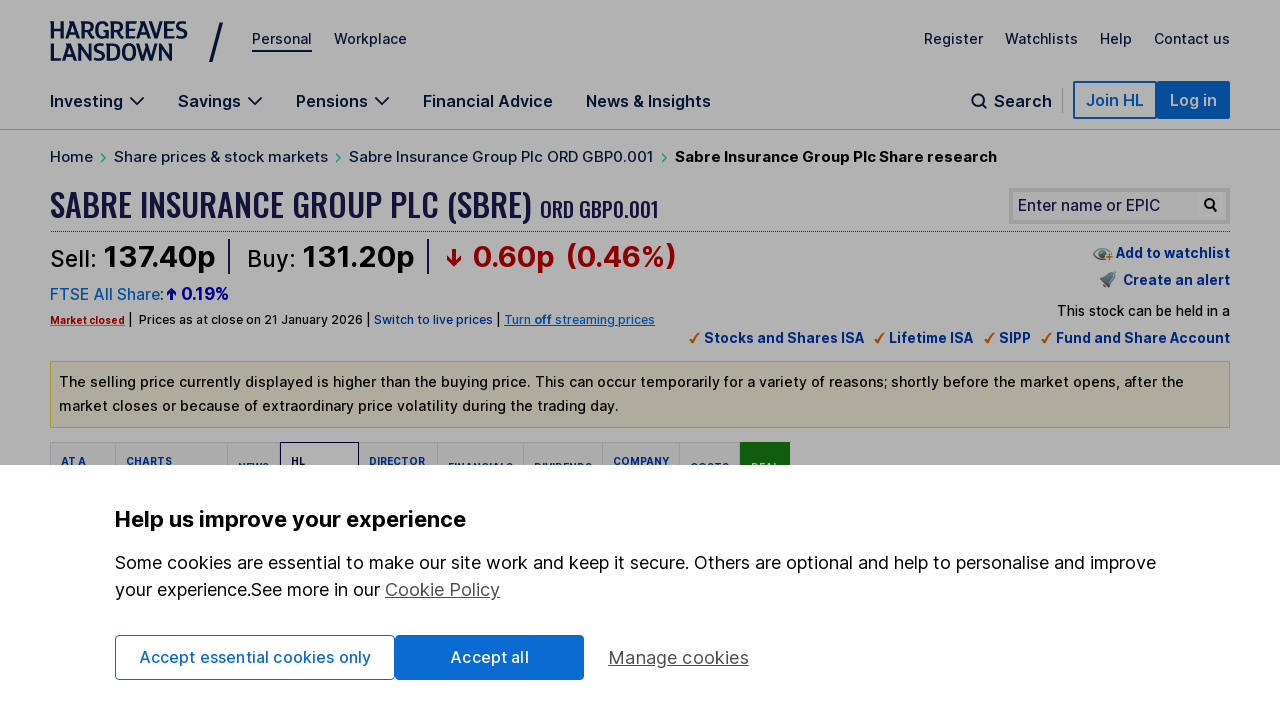

--- FILE ---
content_type: text/javascript; charset=iso-8859-1
request_url: https://stream.hl.co.uk/lightstreamer/create_session.js
body_size: 402
content:
var myEnv = lsc;
var phase = null;
function setPhase(ph) {
 phase = ph;
}

function start(sID, addr, kaMs, reqLim, srv, ip) {
 LS_window.LS_e(1, phase, sID, addr, kaMs, reqLim, srv, ip);
}

function loop(holdMs) {
 LS_window.LS_e(2, phase, holdMs);
}
setPhase(9301);start('Sd44ff929cec4d02fT4553963', null, 0, 50000, 'Lightstreamer HTTPS Server', '3.129.205.223');loop(0);